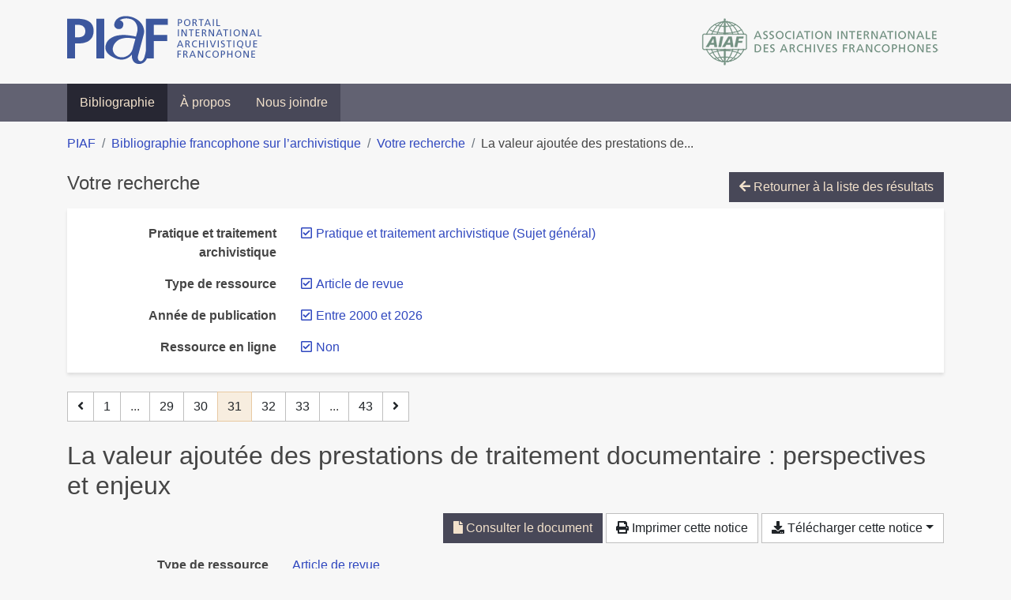

--- FILE ---
content_type: text/html; charset=utf-8
request_url: https://bibliopiaf.ebsi.umontreal.ca/bibliographie/?type=journalArticle&year=2000&link=f&pratique-et-traitement-archivistique=UVUMJYKZ&page=31&page-len=1&sort=date_desc
body_size: 5982
content:

<!doctype html>
<html lang="fr" class="no-js">
        <head >
                <meta charset="utf-8"> 
                <meta http-equiv="X-UA-Compatible" content="IE=edge">
    <meta name="viewport" content="width=device-width, initial-scale=1, shrink-to-fit=no">
    <meta name="generator" content="Kerko">
    <link rel="canonical" title="La valeur ajoutée des prestations de traitement documentaire : perspectives et enjeux" href="https://bibliopiaf.ebsi.umontreal.ca/bibliographie/QFNPKQLI">
            <link rel="alternate" title="RIS" type="application/x-research-info-systems" href="/bibliographie/QFNPKQLI/export/ris">
            <link rel="alternate" title="BibTeX" type="application/x-bibtex" href="/bibliographie/QFNPKQLI/export/bibtex">
        <meta name="citation_title" content="La valeur ajoutée des prestations de traitement documentaire : perspectives et enjeux">
        <meta name="citation_publication_date" content="2010">
        <meta name="citation_date" content="2010">
        <meta name="citation_year" content="2010">
        <meta name="citation_author" content="Dijk, Bureau van">
        <meta name="citation_volume" content="217">
        <meta name="citation_language" content="fre">
        <meta name="citation_firstpage" content="53">
        <meta name="citation_lastpage" content="56">
        <meta name="citation_journal_title" content="La Gazette des archives">
        <meta name="citation_issn" content="0016-5522">
        <meta name="citation_doi" content="10.3406/gazar.2010.4620">
        <meta name="citation_pdf_url" content="https://bibliopiaf.ebsi.umontreal.ca/bibliographie/QFNPKQLI/download/JZ4KDJX3/Dijk%20-%202010%20-%20La%20valeur%20ajout%C3%A9e%20des%20prestations%20de%20traitement%20do.pdf">
    <meta name="robots" content="noindex">
        <link rel="prev" href="/bibliographie/?type=journalArticle&year=2000&link=f&pratique-et-traitement-archivistique=UVUMJYKZ&page-len=1&sort=date_desc&page=30">
        <link rel="next" href="/bibliographie/?type=journalArticle&year=2000&link=f&pratique-et-traitement-archivistique=UVUMJYKZ&page-len=1&sort=date_desc&page=32">
            <title>La valeur ajoutée des prestations de traitement documentaire : perspectives et enjeux | Bibliographie francophone sur l’archivistique</title>
    <link rel="stylesheet" href="/static/styles/main.css">

        <link rel="stylesheet" href="https://use.fontawesome.com/releases/v5.8.2/css/solid.css" integrity="sha384-ioUrHig76ITq4aEJ67dHzTvqjsAP/7IzgwE7lgJcg2r7BRNGYSK0LwSmROzYtgzs" crossorigin="anonymous">
        <link rel="stylesheet" href="https://use.fontawesome.com/releases/v5.8.2/css/regular.css" integrity="sha384-hCIN6p9+1T+YkCd3wWjB5yufpReULIPQ21XA/ncf3oZ631q2HEhdC7JgKqbk//4+" crossorigin="anonymous">
        <link rel="stylesheet" href="https://use.fontawesome.com/releases/v5.8.2/css/fontawesome.css" integrity="sha384-sri+NftO+0hcisDKgr287Y/1LVnInHJ1l+XC7+FOabmTTIK0HnE2ID+xxvJ21c5J" crossorigin="anonymous">
        <link rel="stylesheet" href="/bibliographie/static/kerko/css/styles.css?20230626"><script>
                    var re = new RegExp('(^|\\s)no-js(\\s|$)');
                    document.documentElement.className = document.documentElement.className.replace(re, '$1js$2');
                </script>
                    <!-- Global site tag (gtag.js) - Google Analytics -->
                    <script async src="https://www.googletagmanager.com/gtag/js?id=G-JFFPFP0YCG"></script>
                    <script>
                        window.dataLayer = window.dataLayer || [];
                        function gtag(){dataLayer.push(arguments);}
                        gtag('js', new Date());
                        gtag('config', 'G-JFFPFP0YCG');
                    </script>
    <link rel="icon" href="/static/images/favicon.ico">

        </head>
        <body >
        <header >
    <div class="container d-print-none">
        <div class="header-piaf d-flex flex-column flex-md-row justify-content-between">
            <a href="https://www.piaf-archives.org/" title="Portail international archivistique francophone">
                <img src="/static/images/logo-piaf.png" width="247" height="61" alt="Logo PIAF">
            </a>
            <a class="d-none d-md-block" href="https://www.piaf-archives.org/AIAF/association-internationale-des-archives-francophones"  title="Association internationale des archives francophones (AIAF)">
                <img src="/static/images/logo-aiaf-ff.png" width="313" height="66" alt="Logo Association internationale des archives francophones (AIAF)">
            </a>
        </div>
    </div>
    <nav class="navbar navbar-expand-md navbar-dark bg-dark d-print-none">
        <div class="container">
                <button class="navbar-toggler" type="button" data-toggle="collapse" data-target="#navbar-content" aria-controls="navbar-content" aria-expanded="false" aria-label="Basculer la navigation">
                    <span class="navbar-toggler-text">Menu</span><span class="navbar-toggler-icon"></span>
                </button>
                <div id="navbar-content" class="collapse navbar-collapse">
                    <ul class="navbar-nav justify-content-start">
    <li class="nav-item active">
        <a class="nav-link" href="/bibliographie/" >Bibliographie</a>
    </li>

    <li class="nav-item ">
        <a class="nav-link" href="/bibliographie/a-propos" >À propos</a>
    </li>

    <li class="nav-item ">
        <a class="nav-link" href="/bibliographie/nous-joindre" >Nous joindre</a>
    </li>

                    </ul>
                </div>
        </div>
    </nav>

        </header>
        <main class="container">
        
            <div class="row">
                <nav class="col d-print-none" aria-label="Fil d'Ariane">
                    <ol class="breadcrumb">
                        
            <li class="breadcrumb-item">
                <a href="https://www.piaf-archives.org/" >PIAF</a>
            </li>
            <li class="breadcrumb-item">
                <a href="/bibliographie/" >Bibliographie francophone sur l’archivistique</a>
            </li>
            <li class="breadcrumb-item">
                <a href="/bibliographie/?type=journalArticle&year=2000&link=f&pratique-et-traitement-archivistique=UVUMJYKZ&sort=date_desc&page=1" >Votre recherche</a>
            </li>
            <li class="breadcrumb-item active" aria-current="page">La valeur ajoutée des prestations de...</li>
                    </ol>
                </nav>
            </div>
                <div class="row">
                        <div class="col-12 ">
    <div class="mt-2 row">
        <h1 class="h4 col-auto mr-auto pr-1 d-inline d-print-none">Votre recherche</h1>
            <div class="col-auto ml-auto mb-2 pl-1 text-right d-print-none">
                <a class="btn btn-primary" href="/bibliographie/?type=journalArticle&year=2000&link=f&pratique-et-traitement-archivistique=UVUMJYKZ&sort=date_desc&page=1">
                    <span class="fas fa-arrow-left" aria-hidden="true"></span> Retourner à la liste des résultats
                </a>
            </div>
    </div>
            <div class="card breadbox mb-4 d-print-none">
                <div class="card-body">
            
            
            
        <div class="row">
            <div class="col-md-4 col-xl-3 font-weight-bold break-word text-md-right text-print-left">
                Pratique et traitement archivistique
            </div>
            <div class="col-md-8 col-xl-9">
        <ul class="list-unstyled mb-0"><li class="position-relative" style="margin-left:20px;"><a class="no-decorate" href="/bibliographie/?type=journalArticle&year=2000&link=f&sort=date_desc" title="Retirer le filtre 'Pratique et traitement archivistique (Sujet général)'" aria-label="Retirer le filtre 'Pratique et traitement archivistique (Sujet général)'" rel="nofollow"><span class="far fa-check-square position-absolute" aria-hidden="true" style="margin-left:1px;top:-1px;left:-20px;line-height:1.5;"></span>
                    <span class="facet-item-label parent-decorate">Pratique et traitement archivistique (Sujet général)</span></a>
            
        </li>
        </ul>
            </div>
        </div>
            
            
            
            
            
            
            
            
        <div class="row">
            <div class="col-md-4 col-xl-3 font-weight-bold break-word text-md-right text-print-left">
                Type de ressource
            </div>
            <div class="col-md-8 col-xl-9">
        <ul class="list-unstyled mb-0"><li class="position-relative" style="margin-left:20px;"><a class="no-decorate" href="/bibliographie/?year=2000&link=f&pratique-et-traitement-archivistique=UVUMJYKZ&sort=date_desc" title="Retirer le filtre 'Article de revue'" aria-label="Retirer le filtre 'Article de revue'" rel="nofollow"><span class="far fa-check-square position-absolute" aria-hidden="true" style="margin-left:1px;top:-1px;left:-20px;line-height:1.5;"></span>
                    <span class="facet-item-label parent-decorate">Article de revue</span></a>
            
        </li>
        </ul>
            </div>
        </div>
            
        <div class="row">
            <div class="col-md-4 col-xl-3 font-weight-bold break-word text-md-right text-print-left">
                Année de publication
            </div>
            <div class="col-md-8 col-xl-9">
        <ul class="list-unstyled mb-0"><li class="position-relative" style="margin-left:20px;"><a class="no-decorate" href="/bibliographie/?type=journalArticle&link=f&pratique-et-traitement-archivistique=UVUMJYKZ&sort=date_desc" title="Retirer le filtre 'Entre 2000 et 2026'" aria-label="Retirer le filtre 'Entre 2000 et 2026'" rel="nofollow"><span class="far fa-check-square position-absolute" aria-hidden="true" style="margin-left:1px;top:-1px;left:-20px;line-height:1.5;"></span>
                    <span class="facet-item-label parent-decorate">Entre 2000 et 2026</span></a>
            
        </li>
        </ul>
            </div>
        </div>
            
        <div class="row">
            <div class="col-md-4 col-xl-3 font-weight-bold break-word text-md-right text-print-left">
                Ressource en ligne
            </div>
            <div class="col-md-8 col-xl-9">
        <ul class="list-unstyled mb-0"><li class="position-relative" style="margin-left:20px;"><a class="no-decorate" href="/bibliographie/?type=journalArticle&year=2000&pratique-et-traitement-archivistique=UVUMJYKZ&sort=date_desc" title="Retirer le filtre 'Non'" aria-label="Retirer le filtre 'Non'" rel="nofollow"><span class="far fa-check-square position-absolute" aria-hidden="true" style="margin-left:1px;top:-1px;left:-20px;line-height:1.5;"></span>
                    <span class="facet-item-label parent-decorate">Non</span></a>
            
        </li>
        </ul>
            </div>
        </div>
            
                </div>
            </div>
    <nav class="mb-4 d-print-none" aria-label="Pagination des résultats de recherche">
        <div class="d-none d-md-block">
            <ul class="pagination mb-0 flex-wrap">
                    
    <li class="page-item">
        <a class="page-link" href="/bibliographie/?type=journalArticle&year=2000&link=f&pratique-et-traitement-archivistique=UVUMJYKZ&page-len=1&sort=date_desc&page=30" rel="prev" title="Page précédente" aria-label="Page précédente">
            <span class="fas fa-angle-left" aria-hidden="true"></span>
        </a>
    </li>
                    
    <li class="page-item">
        <a class="page-link" href="/bibliographie/?type=journalArticle&year=2000&link=f&pratique-et-traitement-archivistique=UVUMJYKZ&page-len=1&sort=date_desc" title="Page 1" aria-label="Page 1">1</a>
    </li>
                        
    <li class="page-item disabled" aria-hidden="true">
        <span class="page-link">...</span>
    </li>
                    
    <li class="page-item">
        <a class="page-link" href="/bibliographie/?type=journalArticle&year=2000&link=f&pratique-et-traitement-archivistique=UVUMJYKZ&page-len=1&sort=date_desc&page=29" title="Page 29" aria-label="Page 29">29</a>
    </li>
                    
    <li class="page-item">
        <a class="page-link" href="/bibliographie/?type=journalArticle&year=2000&link=f&pratique-et-traitement-archivistique=UVUMJYKZ&page-len=1&sort=date_desc&page=30" title="Page 30" aria-label="Page 30">30</a>
    </li>

                
    <li class="page-item active">
        <span class="page-link" aria-current="page" title="Page 31 (Page courante)" aria-label="Page 31 (Page courante)">31</span>
    </li>
                    
    <li class="page-item">
        <a class="page-link" href="/bibliographie/?type=journalArticle&year=2000&link=f&pratique-et-traitement-archivistique=UVUMJYKZ&page-len=1&sort=date_desc&page=32" title="Page 32" aria-label="Page 32">32</a>
    </li>
                    
    <li class="page-item">
        <a class="page-link" href="/bibliographie/?type=journalArticle&year=2000&link=f&pratique-et-traitement-archivistique=UVUMJYKZ&page-len=1&sort=date_desc&page=33" title="Page 33" aria-label="Page 33">33</a>
    </li>
                        
    <li class="page-item disabled" aria-hidden="true">
        <span class="page-link">...</span>
    </li>
                    
    <li class="page-item">
        <a class="page-link" href="/bibliographie/?type=journalArticle&year=2000&link=f&pratique-et-traitement-archivistique=UVUMJYKZ&page-len=1&sort=date_desc&page=43" title="Page 43 (Dernière page)" aria-label="Page 43 (Dernière page)">43</a>
    </li>
                    
    <li class="page-item">
        <a class="page-link" href="/bibliographie/?type=journalArticle&year=2000&link=f&pratique-et-traitement-archivistique=UVUMJYKZ&page-len=1&sort=date_desc&page=32" rel="next" title="Page suivante" aria-label="Page suivante">
            <span class="fas fa-angle-right" aria-hidden="true"></span>
        </a>
    </li>
            </ul>
        </div>
        <div class="d-md-none">
            <ul class="pagination mb-0 flex-wrap">
                    
    <li class="page-item">
        <a class="page-link" href="/bibliographie/?type=journalArticle&year=2000&link=f&pratique-et-traitement-archivistique=UVUMJYKZ&page-len=1&sort=date_desc&page=30" rel="prev" title="Page précédente" aria-label="Page précédente">
            <span class="fas fa-angle-left" aria-hidden="true"></span>
        </a>
    </li>

                <li class="page-item disabled">
                    <span class="page-link">Page 31 de 43</span>
                </li>
                    
    <li class="page-item">
        <a class="page-link" href="/bibliographie/?type=journalArticle&year=2000&link=f&pratique-et-traitement-archivistique=UVUMJYKZ&page-len=1&sort=date_desc&page=32" rel="next" title="Page suivante" aria-label="Page suivante">
            <span class="fas fa-angle-right" aria-hidden="true"></span>
        </a>
    </li>
            </ul>
        </div>
    </nav>
        <h2 class="my-3 clearfix">
La valeur ajoutée des prestations de traitement documentaire : perspectives et enjeux</h2>
    <div class="mt-2 mb-4 item-content">
                    <div class="row my-2">
                        <div class="col-auto ml-auto text-right">
                                <div class="d-inline-block d-print-none mb-2">
                                    <a class="btn btn-primary" href="/bibliographie/QFNPKQLI/download/JZ4KDJX3/Dijk%20-%202010%20-%20La%20valeur%20ajout%C3%A9e%20des%20prestations%20de%20traitement%20do.pdf" target="_blank" rel="noopener" title="Consulter 'Dijk - 2010 - La valeur ajoutée des prestations de traitement do.pdf'" aria-label="Consulter 'Dijk - 2010 - La valeur ajoutée des prestations de traitement do.pdf'">
                                        <span class="fas fa-file" aria-hidden="true"></span> Consulter le document</a>
                                </div>
                                <div class="d-none d-md-inline-block d-print-none mb-2">
                                    <button id="print-link" class="btn btn-light" type="button">
                                        <span class="fas fa-print" aria-hidden="true"></span> Imprimer cette notice
                                    </button>
                                </div>
                                <div class="d-inline-block d-print-none mb-2">
                                    <div class="dropdown">
                                        <button class="btn btn-light dropdown-toggle" type="button" id="download-options" data-toggle="dropdown" aria-haspopup="true" aria-expanded="false">
                                            <span class="fas fa-download" aria-hidden="true"></span> Télécharger cette notice</button>
                                        <div class="dropdown-menu dropdown-menu-right dropdown-width-300" aria-labelledby="download-options">
                                                <a class="dropdown-item" href="/bibliographie/QFNPKQLI/export/ris" rel="alternate" type="application/x-research-info-systems" title="Télécharger au format RIS" aria-label="Télécharger au format RIS">RIS</a>
                                                <p class="px-4 text-muted">Format recommandé pour la plupart des logiciels de gestion de références bibliographiques</p>
                                                <a class="dropdown-item" href="/bibliographie/QFNPKQLI/export/bibtex" rel="alternate" type="application/x-bibtex" title="Télécharger au format BibTeX" aria-label="Télécharger au format BibTeX">BibTeX</a>
                                                <p class="px-4 text-muted">Format recommandé pour les logiciels spécialement conçus pour BibTeX</p>
                                        </div>
                                    </div>
                                </div>
                        </div>
                    </div>
        <div class="row mb-3 ">
            <div class="col-md-4 col-lg-3 font-weight-bold break-word text-md-right text-print-left">Type de ressource</div>
            <div class="col-md-8 col-lg-9 break-word ">
        <div class="list-no-bullets"><div class="position-relative"><a class="no-decorate" href="/bibliographie/?type=journalArticle" title="Chercher le type de ressource 'Article de revue'" aria-label="Chercher le type de ressource 'Article de revue'" rel="nofollow">
                    <span class="facet-item-label parent-decorate">Article de revue</span></a>
            
        </div>
        </div></div>
        </div>
                <div class="row mb-3">
                    <div class="col-md-4 col-lg-3 font-weight-bold break-word text-md-right text-print-left">Auteur/contributeur</div>
                    <div class="col-md-8 col-lg-9 break-word">
                        <ul class="list-unstyled mb-0">
                                <li><a href="/bibliographie/?creator=%22Dijk,+Bureau+van%22" title="Chercher 'Dijk, Bureau van'" aria-label="Chercher 'Dijk, Bureau van'">Dijk, Bureau van</a>
                                        (Auteur)
                                </li>
                        </ul>
                    </div>
                </div>
        <div class="row mb-3 ">
            <div class="col-md-4 col-lg-3 font-weight-bold break-word text-md-right text-print-left">Titre</div>
            <div class="col-md-8 col-lg-9 break-word ">La valeur ajoutée des prestations de traitement documentaire : perspectives et enjeux</div>
        </div>
        <div class="row mb-3 ">
            <div class="col-md-4 col-lg-3 font-weight-bold break-word text-md-right text-print-left">Publication</div>
            <div class="col-md-8 col-lg-9 break-word ">La Gazette des archives</div>
        </div>
        <div class="row mb-3 ">
            <div class="col-md-4 col-lg-3 font-weight-bold break-word text-md-right text-print-left">Date</div>
            <div class="col-md-8 col-lg-9 break-word ">2010</div>
        </div>
        <div class="row mb-3 ">
            <div class="col-md-4 col-lg-3 font-weight-bold break-word text-md-right text-print-left">Volume</div>
            <div class="col-md-8 col-lg-9 break-word ">217</div>
        </div>
        <div class="row mb-3 ">
            <div class="col-md-4 col-lg-3 font-weight-bold break-word text-md-right text-print-left">Pages</div>
            <div class="col-md-8 col-lg-9 break-word ">53-56</div>
        </div>
        <div class="row mb-3 ">
            <div class="col-md-4 col-lg-3 font-weight-bold break-word text-md-right text-print-left">DOI</div>
            <div class="col-md-8 col-lg-9 break-word "><a href="https://doi.org/10.3406/gazar.2010.4620" target="_blank" rel="noopener noreferrer">10.3406/gazar.2010.4620</a></div>
        </div>
        <div class="row mb-3 ">
            <div class="col-md-4 col-lg-3 font-weight-bold break-word text-md-right text-print-left">Consulté le</div>
            <div class="col-md-8 col-lg-9 break-word ">13/10/2017 17:10</div>
        </div>
        <div class="row mb-3 ">
            <div class="col-md-4 col-lg-3 font-weight-bold break-word text-md-right text-print-left">ISSN</div>
            <div class="col-md-8 col-lg-9 break-word ">0016-5522</div>
        </div>
        <div class="row mb-3 ">
            <div class="col-md-4 col-lg-3 font-weight-bold break-word text-md-right text-print-left">Titre abrégé</div>
            <div class="col-md-8 col-lg-9 break-word ">La valeur ajoutée des prestations de traitement documentaire</div>
        </div>
        <div class="row mb-3 ">
            <div class="col-md-4 col-lg-3 font-weight-bold break-word text-md-right text-print-left">Langue</div>
            <div class="col-md-8 col-lg-9 break-word ">fre</div>
        </div>
        <div class="row mb-3 ">
            <div class="col-md-4 col-lg-3 font-weight-bold break-word text-md-right text-print-left">Catalogue de bibl.</div>
            <div class="col-md-8 col-lg-9 break-word "><a href="https://www.persee.fr" rel="noopener noreferrer" target="_blank">www.persee.fr</a></div>
        </div>
        <div class="row mb-3 ">
            <div class="col-md-4 col-lg-3 font-weight-bold break-word text-md-right text-print-left">Référence</div>
            <div class="col-md-8 col-lg-9 break-word "><div class="card"><div class="card-body"><div class="csl-bib-body" style="line-height: 1.35; ">
  <div class="csl-entry">DIJK, Bureau van. La valeur ajout&#xE9;e des prestations de traitement documentaire&#x202F;: perspectives et enjeux. <i>La Gazette des archives</i> [en&#xA0;ligne]. 2010, Vol.&#xA0;217, p.&#xA0;53&#x2011;56. DOI&#xA0;10.3406/gazar.2010.4620</div>
</div></div></div></div>
        </div>
                    
        <div class="row mb-3">
            <div class="col-md-4 col-lg-3 font-weight-bold break-word text-md-right text-print-left">
                Pratique et traitement archivistique
            </div>
            <div class="col-md-8 col-lg-9 break-word">
        <ul class="list-unstyled mb-0"><li><a class="no-decorate" href="/bibliographie/?pratique-et-traitement-archivistique=UVUMJYKZ" title="Chercher avec le filtre 'Pratique et traitement archivistique (Sujet général)'" aria-label="Chercher avec le filtre 'Pratique et traitement archivistique (Sujet général)'" rel="nofollow">
                    <span class="facet-item-label parent-decorate">Pratique et traitement archivistique (Sujet général)</span></a>
            
        </li><li><a class="no-decorate" href="/bibliographie/?pratique-et-traitement-archivistique=Z2Z2PV79" title="Chercher avec le filtre 'Communication, valorisation et exploitation'" aria-label="Chercher avec le filtre 'Communication, valorisation et exploitation'" rel="nofollow">
                    <span class="facet-item-label parent-decorate">Communication, valorisation et exploitation</span></a>
            
        </li>
        </ul>
            </div>
        </div>
                <div class="row">
                    <div class="col-md-4 col-lg-3 font-weight-bold break-word text-md-right text-print-left">Document</div>
                    <div class="col-md-8 col-lg-9 break-word">
                        <ul class="list-unstyled">
                                <li><a href="/bibliographie/QFNPKQLI/download/JZ4KDJX3/Dijk%20-%202010%20-%20La%20valeur%20ajout%C3%A9e%20des%20prestations%20de%20traitement%20do.pdf" target="_blank" rel="noopener"><span class="fas fa-file d-print-none no-decorate mr-1" aria-hidden="true"></span>Dijk - 2010 - La valeur ajoutée des prestations de traitement do.pdf</a></li>
                        </ul>
                    </div>
                </div>
        <div class="row mb-3 ">
            <div class="col-md-4 col-lg-3 font-weight-bold break-word text-md-right text-print-left">Lien vers cette notice</div>
            <div class="col-md-8 col-lg-9 break-word "><a rel="bookmark" title="Lien permanent vers cette notice bibliographique" href="https://bibliopiaf.ebsi.umontreal.ca/bibliographie/QFNPKQLI">https://bibliopiaf.ebsi.umontreal.ca/bibliographie/QFNPKQLI</a></div>
        </div>
    </div><span class='Z3988' title='url_ver=Z39.88-2004&amp;ctx_ver=Z39.88-2004&amp;rfr_id=info%3Asid%2Fzotero.org%3A2&amp;rft_id=info%3Adoi%2F10.3406%2Fgazar.2010.4620&amp;rft_val_fmt=info%3Aofi%2Ffmt%3Akev%3Amtx%3Ajournal&amp;rft.genre=article&amp;rft.atitle=La%20valeur%20ajout%C3%A9e%20des%20prestations%20de%20traitement%20documentaire%20%3A%20perspectives%20et%20enjeux&amp;rft.jtitle=La%20Gazette%20des%20archives&amp;rft.volume=217&amp;rft.aufirst=Bureau%20van&amp;rft.aulast=Dijk&amp;rft.au=Bureau%20van%20Dijk&amp;rft.date=2010&amp;rft.pages=53-56&amp;rft.spage=53&amp;rft.epage=56&amp;rft.issn=0016-5522&amp;rft.language=fre'></span>

    <nav class="mb-4 d-print-none" aria-label="Pagination des résultats de recherche">
        <div class="d-none d-md-block">
            <ul class="pagination mb-0 flex-wrap">
                    
    <li class="page-item">
        <a class="page-link" href="/bibliographie/?type=journalArticle&year=2000&link=f&pratique-et-traitement-archivistique=UVUMJYKZ&page-len=1&sort=date_desc&page=30" rel="prev" title="Page précédente" aria-label="Page précédente">
            <span class="fas fa-angle-left" aria-hidden="true"></span>
        </a>
    </li>
                    
    <li class="page-item">
        <a class="page-link" href="/bibliographie/?type=journalArticle&year=2000&link=f&pratique-et-traitement-archivistique=UVUMJYKZ&page-len=1&sort=date_desc" title="Page 1" aria-label="Page 1">1</a>
    </li>
                        
    <li class="page-item disabled" aria-hidden="true">
        <span class="page-link">...</span>
    </li>
                    
    <li class="page-item">
        <a class="page-link" href="/bibliographie/?type=journalArticle&year=2000&link=f&pratique-et-traitement-archivistique=UVUMJYKZ&page-len=1&sort=date_desc&page=29" title="Page 29" aria-label="Page 29">29</a>
    </li>
                    
    <li class="page-item">
        <a class="page-link" href="/bibliographie/?type=journalArticle&year=2000&link=f&pratique-et-traitement-archivistique=UVUMJYKZ&page-len=1&sort=date_desc&page=30" title="Page 30" aria-label="Page 30">30</a>
    </li>

                
    <li class="page-item active">
        <span class="page-link" aria-current="page" title="Page 31 (Page courante)" aria-label="Page 31 (Page courante)">31</span>
    </li>
                    
    <li class="page-item">
        <a class="page-link" href="/bibliographie/?type=journalArticle&year=2000&link=f&pratique-et-traitement-archivistique=UVUMJYKZ&page-len=1&sort=date_desc&page=32" title="Page 32" aria-label="Page 32">32</a>
    </li>
                    
    <li class="page-item">
        <a class="page-link" href="/bibliographie/?type=journalArticle&year=2000&link=f&pratique-et-traitement-archivistique=UVUMJYKZ&page-len=1&sort=date_desc&page=33" title="Page 33" aria-label="Page 33">33</a>
    </li>
                        
    <li class="page-item disabled" aria-hidden="true">
        <span class="page-link">...</span>
    </li>
                    
    <li class="page-item">
        <a class="page-link" href="/bibliographie/?type=journalArticle&year=2000&link=f&pratique-et-traitement-archivistique=UVUMJYKZ&page-len=1&sort=date_desc&page=43" title="Page 43 (Dernière page)" aria-label="Page 43 (Dernière page)">43</a>
    </li>
                    
    <li class="page-item">
        <a class="page-link" href="/bibliographie/?type=journalArticle&year=2000&link=f&pratique-et-traitement-archivistique=UVUMJYKZ&page-len=1&sort=date_desc&page=32" rel="next" title="Page suivante" aria-label="Page suivante">
            <span class="fas fa-angle-right" aria-hidden="true"></span>
        </a>
    </li>
            </ul>
        </div>
        <div class="d-md-none">
            <ul class="pagination mb-0 flex-wrap">
                    
    <li class="page-item">
        <a class="page-link" href="/bibliographie/?type=journalArticle&year=2000&link=f&pratique-et-traitement-archivistique=UVUMJYKZ&page-len=1&sort=date_desc&page=30" rel="prev" title="Page précédente" aria-label="Page précédente">
            <span class="fas fa-angle-left" aria-hidden="true"></span>
        </a>
    </li>

                <li class="page-item disabled">
                    <span class="page-link">Page 31 de 43</span>
                </li>
                    
    <li class="page-item">
        <a class="page-link" href="/bibliographie/?type=journalArticle&year=2000&link=f&pratique-et-traitement-archivistique=UVUMJYKZ&page-len=1&sort=date_desc&page=32" rel="next" title="Page suivante" aria-label="Page suivante">
            <span class="fas fa-angle-right" aria-hidden="true"></span>
        </a>
    </li>
            </ul>
        </div>
    </nav>
                        </div>
                </div>
        </main>
    <footer class="footer-piaf">
        <div class="text-center pt-3 pb-2">
            <a class="footer-piaf__link" href="https://www.piaf-archives.org/" title="Portail international archivistique francophone">PIAF</a> &bullet; <a class="footer-piaf__link" href="/bibliographie/">Bibliographie francophone sur l’archivistique</a>
        </div>
        <div class="text-center py-3 d-print-none">
            <a href="https://www.piaf-archives.org/AIAF/association-internationale-des-archives-francophones"  title="Association internationale des archives francophones (AIAF)">
                <img class="d-inline my-4 mx-4" src="/static/images/logo-aiaf-d.png" width="294" height="110" alt="Logo Association internationale des archives francophones (AIAF)">
            </a>
            <a href="https://ebsi.umontreal.ca/" target="_blank" rel="noopener" title="École de bibliothéconomie et des sciences de l’information (EBSI)">
                <img class="d-inline my-4 mx-4" src="/static/images/logo-ebsi-b.png" width="263" height="100" alt="Logo École de bibliothéconomie et des sciences de l’information (EBSI)">
            </a>
        </div>
    </footer>

    
    <script type="text/javascript" src="/static/scripts/main.js"></script>

        <script src="/bibliographie/static/kerko/js/item.js?202008101934"></script>
            <script src="/bibliographie/static/kerko/js/print.js"></script>
        <script>
            history.replaceState({}, "", "/bibliographie/?type=journalArticle&year=2000&link=f&pratique-et-traitement-archivistique=UVUMJYKZ&page=31&page-len=1&sort=date_desc&id=QFNPKQLI");
        </script>
        </body>
</html>